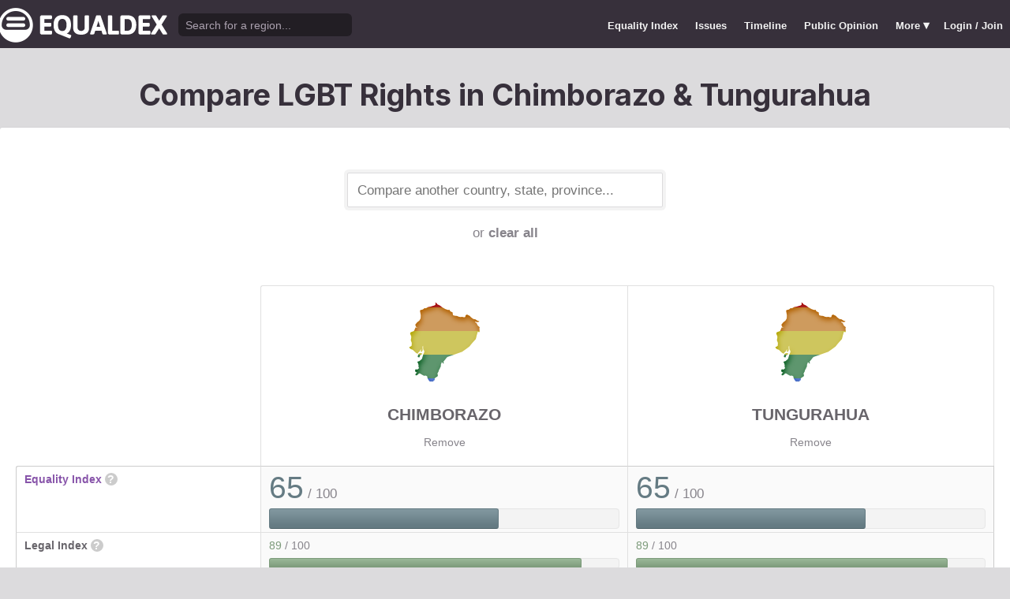

--- FILE ---
content_type: text/html; charset=utf-8
request_url: https://www.equaldex.com/compare/chimborazo/tungurahua
body_size: 4859
content:
<!DOCTYPE html PUBLIC "-//W3C//DTD XHTML 1.0 Strict//EN" "http://www.w3.org/TR/xhtml1/DTD/xhtml1-strict.dtd"> 
<html xmlns="http://www.w3.org/1999/xhtml" xml:lang="en"> 
<head>
<title>Compare LGBT Rights in Chimborazo &amp; Tungurahua | Equaldex</title> 
<meta name="title" content="Compare LGBT Rights in Chimborazo &amp; Tungurahua | Equaldex" />
<meta name="description" content="Compare LGBT rights and public opinion data between any country, state, or province." /> 
<meta name="keywords" content="LGBT Rights, Gay Marriage, Human Rights, Equality, Data, LGBT Database, LGBT Rights By Country, Equaldex, Equalitopia, Equality, Gay Rights" /> 
<meta http-equiv="Content-Type" content="text/html; charset=iso-8859-1" />
<link rel="shortcut icon" href="/favicon.png">
<link href="/css/style2.css?7" rel="stylesheet" type="text/css" />
<meta name="viewport" content="width=device-width, initial-scale=1.0, maximum-scale=1.0, user-scalable=0" />
<link rel="preconnect" href="https://fonts.googleapis.com">
<link rel="preconnect" href="https://fonts.gstatic.com" crossorigin>
<link href="https://fonts.googleapis.com/css2?family=Inter:wght@100;200;300;400;500;600;700;800;900&display=swap" rel="stylesheet">
<link href='//fonts.googleapis.com/css?family=Asap:400,700' rel='stylesheet' type='text/css' />
<link href="//fonts.googleapis.com/css?family=Open+Sans:300italic,400italic,600italic,700italic,300,400,600,700&amp;lang=en" rel="stylesheet" title="Open Sans Stylesheet" />
<link rel="search" type="application/opensearchdescription+xml" href="https://www.equaldex.com/opensearchdescription.xml" title="Equaldex" />
  <meta property="og:image" content="https://www.equaldex.com/media/logos/equaldex-logo-mark.png" /><meta name="og:title" content="Compare LGBT Rights in Chimborazo &amp; Tungurahua | Equaldex" />
<meta name="og:type" content="article" /> 
<meta name="og:description" content="Compare LGBT rights and public opinion data between any country, state, or province." /> 
<meta name="og:site_name" content="Equaldex" /> 
<meta name="twitter:card" content="summary">
<meta name="twitter:site" content="@equaldex">
<meta name="twitter:creator" content="@equaldex">
<meta name="twitter:title" content="Compare LGBT Rights in Chimborazo &amp; Tungurahua | Equaldex">
<meta name="twitter:description" content="Compare LGBT rights and public opinion data between any country, state, or province.">
<script type="01603b04653e42a539063ddc-text/javascript" src="https://code.jquery.com/jquery-1.12.1.min.js"></script>
<script type="01603b04653e42a539063ddc-text/javascript" src="/js/jquery-ui.js"></script> <!-- DIALOG -->
<script type="01603b04653e42a539063ddc-text/javascript" src="/js/equaldex.js?21"></script>
<script type="01603b04653e42a539063ddc-module" src="/js/cookieconsent-config.js?2"></script>
<link rel="stylesheet" href="https://cdn.jsdelivr.net/gh/orestbida/cookieconsent@v3.0.0-rc.17/dist/cookieconsent.css">
<script type="01603b04653e42a539063ddc-text/javascript">
window.dataLayer = window.dataLayer || [];
function gtag(){dataLayer.push(arguments);}
gtag('consent', 'default', {
  'analytics_storage': 'denied'
});
</script>
<script async src="https://www.googletagmanager.com/gtag/js?id=G-04LREBKZLE" type="01603b04653e42a539063ddc-text/javascript">
</script>
<script type="01603b04653e42a539063ddc-text/javascript">
  window.dataLayer = window.dataLayer || [];
  function gtag(){dataLayer.push(arguments);}
  gtag('js', new Date());
  gtag('config', 'G-04LREBKZLE');
</script>
<script type="01603b04653e42a539063ddc-text/javascript">
  function consentGranted() {
    gtag('consent', 'update', {
      'analytics_storage': 'granted'
    });
  }
  function consentRevoked() {
    gtag('consent', 'update', {
      'analytics_storage': 'denied'
    });
  }

  const language = navigator.language || navigator.languages[0];
  const skipCountries = ['CA', 'AU', 'SG', 'JP', 'IN', 'KR', 'BR'];
  const shouldSkip = skipCountries.some(countryCode => language.endsWith('-' + countryCode));
  if(shouldSkip){
    consentGranted();
  }
</script>
<link href="/css/mapglyphs/mapglyphs.css" rel="stylesheet">
<link href="/css/style2.css" rel="stylesheet"></head>
<body>
<script type="01603b04653e42a539063ddc-text/javascript">
const datepast = '0000-01-01';
const datefuture = '9999-12-12';
const INFO_COLOR1 = 'aa5555';
const INFO_COLOR2 = '556688';
const INFO_COLOR3 = '88aa77';
isLoaded = false;  
window.google_analytics_uacct = "UA-246960-7"; /*Adsense Tracking*/
</script>
<div id="bodywrap">
<div id="header">

  

  <div class="contentw">
    <div class="headerleft">
      <div class="hamburger"><div class="hamburger-inner"></div></div>
      <h1 id="logo"><a href="/"></a></h1>
      <div id="search">
        <form action="/search" method="GET">
                    <div id="searchwrap"><input id="searchbox" type="text" name="q" placeholder="Search for a region..." /></div>
        </form>
      </div>
          </div>
    <ul id="topnav">      
      <li class="topnav_mobile"><a href="/" title="Home">Home</a></li>
      <li class=""><a href="/equality-index" title="LGBT Equality Index">Equality Index</a></li>
      <li class=""><a href="/issue/homosexuality" title="LGBT Issues">Issues</a></li>
      <li class=""><a href="/timeline" title="Timeline of LGBT Rights">Timeline</a></li>
      <li class=""><a href="/surveys" title="LGBT Rights Surveys">Public Opinion</a></li>
<li class="hashiddennav"><a>More <span style="font-size:1.2em">&#9662;</a><ul class="hiddennav"><li><a href="/rate">⭐️ Rate Your Region</a></li><li><a href="/compare">Compare</li><li><a href="/organizations">Organizations</a></li><li><a href="/edit">Editor Dashboard</a></li><li><a href="/help">Help</a></li></ul></li><li><a href="/login?redirect=%2Fcompare%2Fchimborazo%2Ftungurahua">Login / Join</a></li>      
      </ul>
  </div>
</div>
<div id="container" class="contentw">
<div id="h1">
	<h1>Compare LGBT Rights in Chimborazo &amp; Tungurahua</h1></div>



<div id="content">
	<div class="wrap">

	

		<div style="max-width:400px;font-size:1.2em;margin:auto;padding:2em 0 2em"><form>
			<input type="text" class="sexy regionCompareSelector" size="20" name="region" id="region" placeholder="Compare another country, state, province..." /><div class="subtle center padt">or <a href="/compare">clear all</a></div><input type="hidden" name="compareRegions" value="chimborazo/tungurahua">		</form></div>

<div class="unwrap scrollx"><div class="wrap" style=""><table class="sleek compareTable"><thead class="transparent"><tr><th width="25%" style="min-width:180px"></th><th class="rvlog_field tabTop tabTopLeft" style="padding-bottom:1.5em;" width="37.5%"><div class="pad center" style="font-size:1.8em;"><i class="mg map-ec mg-4x rainbow"></i></div><div class="compareTopicLabel"><a href="/region/chimborazo">Chimborazo</a></div><div class="center"><a href="/compare/tungurahua" class="subtle warningLink" style="font-weight:normal;">Remove</a></div></th><th class="rvlog_field tabTop tabTopRight" style="padding-bottom:1.5em;" width="37.5%"><div class="pad center" style="font-size:1.8em;"><i class="mg map-ec mg-4x rainbow"></i></div><div class="compareTopicLabel"><a href="/region/tungurahua">Tungurahua</a></div><div class="center"><a href="/compare/chimborazo" class="subtle warningLink" style="font-weight:normal;">Remove</a></div></th></tr></thead><tbody class="flushTopRight flushBottomRight"><tr><td class="rvlog_field"><a href="/equality-index">Equality Index</a> <span id="ei_help" class="helpicon" data-tooltip title="Equaldex's Equality Index is a rating from 0 to 100 (with 100 being the most equal) to help visualize the legal rights and public attitudes towards LGBTQ+ people in a given region. It is the average of the Legal Index and the Public Opinion Index. If public opinion data is not available in a given region, the Equality Index will be the same as the Legal Index.">?</span></td><td style="vertical-align:middle;"><div class="marginBottomS"><span class="huge" style="line-height:1em;color:rgb(101,123,131)">65</span><span class="subtle big"> / 100</span></div><div class="ei_meter"><div class="ei_meter_bar" style="width:65.46%;border:1px solid rgb(101,123,131);
						border-bottom:1px solid rgb(71,93,101);
						background-image:linear-gradient(0deg, rgb(101,123,131) 14%, rgb(131,153,161) 100%);"></div></div></td><td style="vertical-align:middle;"><div class="marginBottomS"><span class="huge" style="line-height:1em;color:rgb(101,123,131)">65</span><span class="subtle big"> / 100</span></div><div class="ei_meter"><div class="ei_meter_bar" style="width:65.46%;border:1px solid rgb(101,123,131);
						border-bottom:1px solid rgb(71,93,101);
						background-image:linear-gradient(0deg, rgb(101,123,131) 14%, rgb(131,153,161) 100%);"></div></div></td></tr><tr><td class="rvlog_field">Legal Index <span id="ei_help" class="helpicon" data-tooltip title="The Legal Index measures the current legal status of over a dozen LGBTQ+ issues, including the legal status of homosexuality, same-sex marriage, the right to change legal gender, etc.">?</span></td><td style="vertical-align:middle;"><div class="marginBottomS"><span class="" style="line-height:1em;color:rgb(125,155,123)">89</span><span class="subtle"> / 100</span></div><div class="ei_meter"><div class="ei_meter_bar" style="width:89.13%;border:1px solid rgb(125,155,123);
						border-bottom:1px solid rgb(95,125,93);
						background-image:linear-gradient(0deg, rgb(125,155,123) 14%, rgb(155,185,153) 100%);;height:12px"></div></div></td><td style="vertical-align:middle;"><div class="marginBottomS"><span class="" style="line-height:1em;color:rgb(125,155,123)">89</span><span class="subtle"> / 100</span></div><div class="ei_meter"><div class="ei_meter_bar" style="width:89.13%;border:1px solid rgb(125,155,123);
						border-bottom:1px solid rgb(95,125,93);
						background-image:linear-gradient(0deg, rgb(125,155,123) 14%, rgb(155,185,153) 100%);;height:12px"></div></div></td></tr><tr><td class="rvlog_field">Public Opinion Index <span id="ei_help" class="helpicon" data-tooltip title="The Public Opinion Index measures public attitudes towards LGBTQ+ people using surveys and polls from reputable organizations.">?</span></td><td class="subtle">Not enough data</td><td class="subtle">Not enough data</td></tr><tr><td colspan="3" class="tableDivider big center" style="height:1.2em">Law</td></tr><tr><td class="rvlog_field">Homosexual activity</td><td><b style="color:#88aa77;">Legal</b><br /><span class="subtle">Since 1997</span></td><td><b style="color:#88aa77;">Legal</b><br /><span class="subtle">Since 1997</span></td></tr><tr><td class="rvlog_field">Same-sex marriage</td><td><b style="color:#88aa77;">Legal</b><br /><span class="subtle">Since 2019</span></td><td><b style="color:#88aa77;">Legal</b><br /><span class="subtle">Since 2019</span></td></tr><tr><td class="rvlog_field">Censorship of LGBT issues</td><td><b style="color:#88aa77;">No censorship</b></td><td><b style="color:#88aa77;">No censorship</b></td></tr><tr><td class="rvlog_field">Right to change legal gender</td><td><b style="color:#88aa77;">Legal, no restrictions</b><br /><span class="subtle">Since 2016</span></td><td><b style="color:#88aa77;">Legal, no restrictions</b><br /><span class="subtle">Since 2016</span></td></tr><tr><td class="rvlog_field">Gender-affirming care</td><td><b style="color:#88aa77;">Legal</b></td><td><b style="color:#88aa77;">Legal</b></td></tr><tr><td class="rvlog_field">Legal recognition of non-binary gender</td><td><b style="color:#aa5555;">Not legally recognized</b></td><td><b style="color:#aa5555;">Not legally recognized</b></td></tr><tr><td class="rvlog_field">Hate crime protections</td><td><b style="color:#88aa77;">Sexual orientation and gender identity</b><br /><span class="subtle">Since 2014</span></td><td><b style="color:#88aa77;">Sexual orientation and gender identity</b><br /><span class="subtle">Since 2014</span></td></tr><tr><td class="rvlog_field">LGBT discrimination</td><td><b style="color:#88aa77;">Illegal</b><br /><span class="subtle">Since 2008</span></td><td><b style="color:#88aa77;">Illegal</b><br /><span class="subtle">Since 2008</span></td></tr><tr><td class="rvlog_field">LGBT employment discrimination</td><td><b style="color:#88aa77;">Sexual orientation and gender identity</b><br /><span class="subtle">Since 2008</span></td><td><b style="color:#88aa77;">Sexual orientation and gender identity</b><br /><span class="subtle">Since 2008</span></td></tr><tr><td class="rvlog_field">LGBT housing discrimination</td><td><b style="color:#88aa77;">Sexual orientation and gender identity</b><br /><span class="subtle">Since 2008</span></td><td><b style="color:#88aa77;">Sexual orientation and gender identity</b><br /><span class="subtle">Since 2008</span></td></tr><tr><td class="rvlog_field">Same-sex adoption</td><td><b style="color:#666666;">Ambiguous</b><br /><span class="subtle">Since 2018</span></td><td><b style="color:#666666;">Ambiguous</b><br /><span class="subtle">Since 2018</span></td></tr><tr><td class="rvlog_field">Intersex infant surgery</td><td><b style="color:#aa5555;">Not banned</b></td><td><b style="color:#aa5555;">Not banned</b></td></tr><tr><td class="rvlog_field">Serving openly in military</td><td><b style="color:#88aa77;">Legal</b><br /><span class="subtle">Since 2009</span></td><td><b style="color:#88aa77;">Legal</b><br /><span class="subtle">Since 2009</span></td></tr><tr><td class="rvlog_field">Blood donations by MSMs</td><td><b style="color:#88aa77;">Legal</b></td><td><b style="color:#88aa77;">Legal</b></td></tr><tr><td class="rvlog_field">Conversion therapy</td><td><b style="color:#88aa77;">Banned</b><br /><span class="subtle">Since 2012</span></td><td><b style="color:#88aa77;">Banned</b><br /><span class="subtle">Since 2012</span></td></tr><tr><td class="rvlog_field">Equal age of consent</td><td><b style="color:#88aa77;">Equal</b><br /><span class="subtle">Since 1997</span></td><td><b style="color:#88aa77;">Equal</b><br /><span class="subtle">Since 1997</span></td></tr><tr><td colspan="3" class="tableDivider big center" style="height:1.2em">Public Opinion</td></tr></tbody><tfoot class="transparent"><tr><td></td><td class="rvlog_field noPad tabBottom tabBottomLeft"><a class="tabButton" href="/region/chimborazo">Full Details</a></td><td class="rvlog_field noPad tabBottom tabBottomRight"><a class="tabButton" href="/region/tungurahua">Full Details</a></td></tr></tfoot></table></div></div><p class="nothinghere">Full details about each issue can be found on each region's page. Data missing from the above chart? You can help! <a href="/login">Sign&nbsp;up&nbsp;or&nbsp;log&nbsp;in</a> to contribute information to Equaldex!</p><div class="padb3 padt3 center"><h3 class="padb">Share This Comparison</h3><div class="social social_horizontal">
  <div class="social_button">
    <div id="fb-root"></div>
    <div class="fb-like" data-href="https://www.equaldex.com/compare/chimborazo/tungurahua" data-layout="button_count" data-action="like" data-show-faces="false" data-share="false" style="margin-right:30px"></div>
  </div>
  <div class="social_button">
    <a href="https://twitter.com/share" class="twitter-share-button" data-text="Compare LGBT Rights in Chimborazo &amp; Tungurahua" data-url="https://www.equaldex.com/compare/chimborazo/tungurahua" data-via="equaldex" data-related="equaldex,danlev" data-lang="en">Tweet</a>
  </div>
</div></div></div><!-- .wrap -->

</div><!-- #content -->
	<div style="clear:both;"></div>
	<footer class="section" id="footer">
		<div class="footer_links" itemscope itemtype="http://schema.org/Organization">
			<a itemprop="sameAs" href="http://www.equaldex.com/discord">Discord</a>&nbsp;
			<a itemprop="sameAs" href="http://twitter.com/equaldex">Twitter</a>&nbsp;
			<a itemprop="sameAs" href="http://facebook.com/equaldex">Facebook</a>&nbsp;
			<a itemprop="sameAs" href="http://instagram.com/equaldexapp">Instagram</a>&nbsp;
			<a itemprop="sameAs" href="http://linkedin.com/company/equalitopia">LinkedIn</a>			
		</div>
		<div id="copyright">
			<div>
				<a href="/about">About</a> 
				<a href="/feedback">Feedback</a> 
				<a href="/press">Press</a> 
				<a href="https://equaldex.stoplight.io/docs/equaldex">API</a> 
				<a href="/terms">Terms</a> 
				<a href="/privacy">Privacy</a>
				<a type="button" data-cc="show-preferencesModal">Cookie Preferences</a>

				<a href="/directory">Directory</a>			</div>
			<div>Copyright &copy; 2026 Equaldex. All rights reserved.</div>
		</div>
				<div id="disclaimer" class="section">
			Equaldex is a collaborative knowledge base crowdsourcing <a href="/" style="color:inherit;">LGBT (lesbian, gay, bisexual, transgender) rights by country</a> and region. <a href="/login" style="color:inherit;">Sign Up</a> to contribute!
		</div>
			</footer>
</div><!-- end #container -->
</div><!-- end #bodywrap -->
<script type="01603b04653e42a539063ddc-text/javascript">
</script>
<script type="01603b04653e42a539063ddc-text/javascript">
!function(d,s,id){var js,fjs=d.getElementsByTagName(s)[0];if(!d.getElementById(id)){js=d.createElement(s);js.id=id;js.src="https://platform.twitter.com/widgets.js";fjs.parentNode.insertBefore(js,fjs);}}(document,"script","twitter-wjs");
</script>
<script type="application/ld+json">
{
  "@context": "http://schema.org",
  "@type": "WebSite",
  "url": "http://equaldex.com/",
  "potentialAction": {
    "@type": "SearchAction",
    "target": "https://equaldex.com/search?q={search_term_string}",
    "query-input": "required name=search_term_string"
  }
}
</script>
<script src="/cdn-cgi/scripts/7d0fa10a/cloudflare-static/rocket-loader.min.js" data-cf-settings="01603b04653e42a539063ddc-|49" defer></script><script defer src="https://static.cloudflareinsights.com/beacon.min.js/vcd15cbe7772f49c399c6a5babf22c1241717689176015" integrity="sha512-ZpsOmlRQV6y907TI0dKBHq9Md29nnaEIPlkf84rnaERnq6zvWvPUqr2ft8M1aS28oN72PdrCzSjY4U6VaAw1EQ==" data-cf-beacon='{"version":"2024.11.0","token":"95a3eb9d702440b7be4a1d9e1e2cb669","r":1,"server_timing":{"name":{"cfCacheStatus":true,"cfEdge":true,"cfExtPri":true,"cfL4":true,"cfOrigin":true,"cfSpeedBrain":true},"location_startswith":null}}' crossorigin="anonymous"></script>
</body></html>